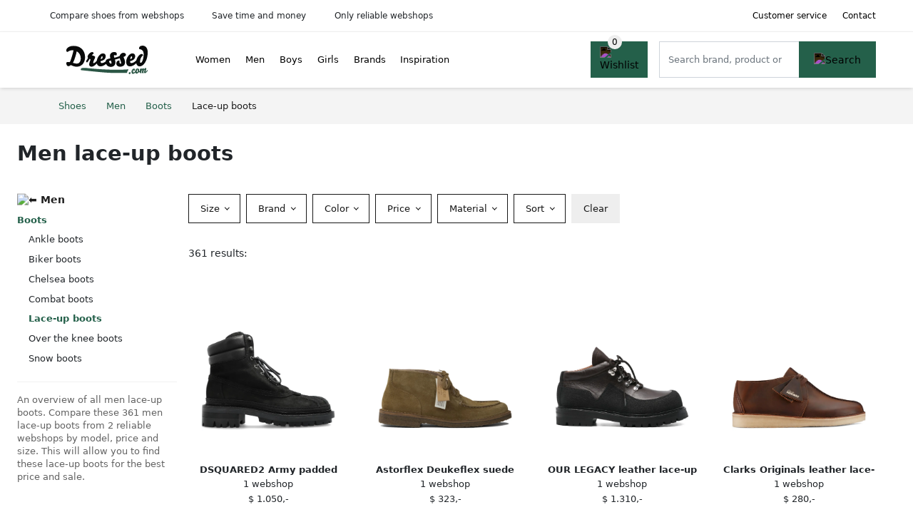

--- FILE ---
content_type: text/html; charset=UTF-8
request_url: https://dressed.com/men/boots/lace-up-boots
body_size: 9089
content:
<!DOCTYPE html>
<html lang="en-US">
<head>
    <meta charset="UTF-8">

    <link rel="dns-prefetch" href="https://www.googletagmanager.com">
    <link rel="dns-prefetch" href="https://www.google-analytics.com">
    <link rel="dns-prefetch" href="https://fonts.gstatic.com">
    <link rel="preload" href="https://wct-2.com/wct.js" as="script">
    <link rel="preconnect" href="https://www.googletagmanager.com">
    <link rel="preconnect" href="https://www.google-analytics.com">

    <meta http-equiv="X-UA-Compatible" content="IE=edge">
    <meta name="viewport" content="width=device-width, initial-scale=1.0, minimum-scale=1.0, maximum-scale=5.0, user-scalable=yes">
    <title>Buy men lace-up boots online? Compare on Dressed.com</title>
    <meta name="robots" content="index,follow">
    <link rel="icon" href="/favicon.ico">

    
	<meta name="description" content="Find beautiful men lace-up boots on Dressed.com ✓ largest selection ✓ new collection ✓ sale ✓ all types and sizes">
	<link rel="canonical" href="https://dressed.com/men/boots/lace-up-boots">
	<link rel="next" href="https://dressed.com/men/boots/lace-up-boots?p=2">
    <link rel="stylesheet" type="text/css" href="/resources/css/app.css?v=3.1.1" media="all" />
    
    <link rel="stylesheet" href="/resources/css/products.css?v=3.1.1">
        <link rel="dns-prefetch" href="https://www.googletagmanager.com">
        <script>
            (function(w, d, s, l, i) {
                w[l] = w[l] || [];
                w[l].push({
                    'gtm.start': new Date().getTime(),
                    event: 'gtm.js'
                });
                var f = d.getElementsByTagName(s)[0],
                    j = d.createElement(s),
                    dl = l != 'dataLayer' ? '&l=' + l : '';
                j.async = true;
                j.src =
                    'https://www.googletagmanager.com/gtm.js?id=' + i + dl;
                f.parentNode.insertBefore(j, f);
            })(window, document, 'script', 'dataLayer', 'GTM-P78HMLM');
        </script>
    
    <style>
         :root {
            --primary: 36, 96, 74;
            --primary-dark-theme: 106, 166, 144;
            --link-dark-theme: 106, 166, 144;
        }
    </style>

    

    <script type="text/javascript">
        (function(w, c, t, u) {
            w._wct = w._wct || {};
            w._wct = u;
            var s = c.createElement(t);
            s.type = 'text/javascript';
            s.async = true;
            s.src = 'https://wct-2.com/wct.js';
            var r = c.getElementsByTagName(t)[0];
            r.parentNode.insertBefore(s, r);
        }(window, document, 'script', {
            'uid': 'cVaViC',
            'google_tracking_id': 'UA-236021235-1',
            'proxy': 'https://wct-2.com'
        }));
    </script>

    <meta property="og:title" content="Buy men lace-up boots online? Compare on Dressed.com" />
    <meta property="og:description" content="Find beautiful men lace-up boots on Dressed.com ✓ largest…" />
        <meta property="og:site_name" content="Dressed.com" />
    <meta property="og:url" content="https://dressed.com/men/boots/lace-up-boots" />

    <meta name="fo-verify" content="fd7cd90e-cacb-4fde-b53e-569567a723d5">
    <base href="https://dressed.com/">
</head>

<body class="v3 site-dressed page-menbootslace-up-boots ">
    <noscript><iframe src="https://www.googletagmanager.com/ns.html?id=GTM-P78HMLM" height="0" width="0" style="display:none;visibility:hidden"></iframe></noscript>    <div class="navbar d-none d-lg-flex navbar-expand-lg" id="navbar-top">
        <div class="container-fluid">
            <ul class="navbar-nav ul-checks">
                
                                <li class="nav-item">Compare shoes from webshops</li>
                                <li class="nav-item">Save time and money</li>
                                <li class="nav-item">Only reliable webshops</li>            </ul>
            <ul class="navbar-nav ms-auto">
                <li class="nav-item"><a rel="nofollow" class="nav-link" href="/customer-service">Customer service</a></li>
                <li class="nav-item"><a rel="nofollow" class="nav-link" href="/customer-service/contact">Contact</a></li>
                            </ul>
        </div>
    </div>

    <nav class="navbar navbar-expand-lg navbar-light" id="navbar-main">
        <div class="container-fluid">
            <button id="menu-toggler" class="navbar-toggler" type="button" aria-label="Toggle navigation">
                <span class="navbar-toggler-icon"></span>
            </button>
            <a class="navbar-brand" href="https://dressed.com/">
                <img src="/resources/img/dressed-com-logo.svg" alt="Dressed.com" class="img-fluid" width="196px" height="30px">            </a>
                            <span class="btn btn-primary me-3 btn-wishlist mobile" data-route="/wishlist" title="Wishlist">
                    <img src="/resources/img/fas/heart.svg" alt="Wishlist" class="icon invert">
                </span>
                        <div class="collapse navbar-collapse" id="navbar-menu">
                <ul class="navbar-nav me-auto my-2 my-lg-0 navbar-nav-scroll">
                    <li class="nav-item dropdown"><a class="nav-link" href="/women" >Women</a>            <button class="nav-link dropdown-toggle btn btn-light" role="button" data-bs-toggle="dropdown" aria-expanded="false">
                <img src="/resources/img/far/chevron-down.svg" alt="⬇️" class="icon">
            </button>

                            <ul id="dropdown-gender5" class="dropdown-menu full-width-dropdown p-0">
                    <div class="container d-flex d-md-block h-100">
                        <ul style="columns: 4;">
                            <li><a href="women/ballerina-shoes">Ballerina shoes</a></li><li><a href="women/boat-shoes">Boat shoes</a></li><li><a href="women/boots">Boots</a></li><li><a href="women/casual-shoes">Casual shoes</a></li><li><a href="women/clogs">Clogs</a></li><li><a href="women/dress-shoes">Dress shoes</a></li><li><a href="women/espadrilles">Espadrilles</a></li><li><a href="women/heels">Heels</a></li><li><a href="women/hiking-shoes">Hiking shoes</a></li><li><a href="women/lace-up-shoes">Lace up shoes</a></li><li><a href="women/loafers">Loafers</a></li><li><a href="women/moccasins">Moccasins</a></li><li><a href="women/mules">Mules</a></li><li><a href="women/platform-shoes">Platform shoes</a></li><li><a href="women/pumps">Pumps</a></li><li><a href="women/ridge-flex-shoes">Ridge flex shoes</a></li><li><a href="women/sandals">Sandals</a></li><li><a href="women/slip-on-shoes">Slip-on shoes</a></li><li><a href="women/slippers">Slippers</a></li><li><a href="women/sneakers">Sneakers</a></li><li><a href="women/toe-flat-shoes">Toe flat shoes</a></li><li><a href="women/water-shoes">Water shoes</a></li><li><a href="women/work-shoes">Work shoes</a></li>                        </ul>
                    </div>
                </ul>
                </li><li class="nav-item dropdown"><a class="nav-link" href="/men" >Men</a>            <button class="nav-link dropdown-toggle btn btn-light" role="button" data-bs-toggle="dropdown" aria-expanded="false">
                <img src="/resources/img/far/chevron-down.svg" alt="⬇️" class="icon">
            </button>

                            <ul id="dropdown-gender6" class="dropdown-menu full-width-dropdown p-0">
                    <div class="container d-flex d-md-block h-100">
                        <ul style="columns: 4;">
                            <li><a href="men/boat-shoes">Boat shoes</a></li><li><a href="men/boots">Boots</a></li><li><a href="men/casual-shoes">Casual shoes</a></li><li><a href="men/dress-shoes">Dress shoes</a></li><li><a href="men/espadrilles">Espadrilles</a></li><li><a href="men/hiking-shoes">Hiking shoes</a></li><li><a href="men/lace-up-shoes">Lace up shoes</a></li><li><a href="men/loafers">Loafers</a></li><li><a href="men/moccasins">Moccasins</a></li><li><a href="men/ridge-flex-shoes">Ridge flex shoes</a></li><li><a href="men/sandals">Sandals</a></li><li><a href="men/slip-on-shoes">Slip-on shoes</a></li><li><a href="men/slippers">Slippers</a></li><li><a href="men/sneakers">Sneakers</a></li><li><a href="men/water-shoes">Water shoes</a></li><li><a href="men/work-shoes">Work shoes</a></li>                        </ul>
                    </div>
                </ul>
                </li><li class="nav-item dropdown"><a class="nav-link" href="/boys" >Boys</a>            <button class="nav-link dropdown-toggle btn btn-light" role="button" data-bs-toggle="dropdown" aria-expanded="false">
                <img src="/resources/img/far/chevron-down.svg" alt="⬇️" class="icon">
            </button>

                            <ul id="dropdown-gender7" class="dropdown-menu full-width-dropdown p-0">
                    <div class="container d-flex d-md-block h-100">
                        <ul style="columns: 4;">
                            <li><a href="boys/boat-shoes">Boat shoes</a></li><li><a href="boys/crib-shoes">Crib shoes</a></li><li><a href="boys/espadrilles">Espadrilles</a></li><li><a href="boys/lace-up-shoes">Lace up shoes</a></li><li><a href="boys/pre-walkers">Pre-walkers</a></li><li><a href="boys/sandals">Sandals</a></li><li><a href="boys/slippers">Slippers</a></li><li><a href="boys/sneakers">Sneakers</a></li><li><a href="boys/water-shoes">Water shoes</a></li>                        </ul>
                    </div>
                </ul>
                </li><li class="nav-item dropdown"><a class="nav-link" href="/girls" >Girls</a>            <button class="nav-link dropdown-toggle btn btn-light" role="button" data-bs-toggle="dropdown" aria-expanded="false">
                <img src="/resources/img/far/chevron-down.svg" alt="⬇️" class="icon">
            </button>

                            <ul id="dropdown-gender8" class="dropdown-menu full-width-dropdown p-0">
                    <div class="container d-flex d-md-block h-100">
                        <ul style="columns: 4;">
                            <li><a href="girls/ballerina-shoes">Ballerina shoes</a></li><li><a href="girls/boat-shoes">Boat shoes</a></li><li><a href="girls/crib-shoes">Crib shoes</a></li><li><a href="girls/espadrilles">Espadrilles</a></li><li><a href="girls/lace-up-shoes">Lace up shoes</a></li><li><a href="girls/platform-shoes">Platform shoes</a></li><li><a href="girls/pre-walkers">Pre-walkers</a></li><li><a href="girls/sandals">Sandals</a></li><li><a href="girls/slippers">Slippers</a></li><li><a href="girls/sneakers">Sneakers</a></li><li><a href="girls/water-shoes">Water shoes</a></li>                        </ul>
                    </div>
                </ul>
                </li><li class="nav-item "><a class="nav-link" href="/brands" >Brands</a></li><li class="nav-item "><a class="nav-link" href="/inspiration" >Inspiration</a></li>                </ul>

                                    <form id="searchbox" class="position-relative d-none d-lg-flex" method="GET" action="/search">
                                                                        <span class="btn btn-primary me-3 btn-wishlist" data-route="/wishlist" title="Wishlist">
                            <img src="/resources/img/fas/heart.svg" alt="Wishlist" class="icon invert">
                        </span>
                        <div class="input-group input-group-border">
                                                        <input class="form-control main-search" type="search" name="q" autocomplete="off" placeholder="Search brand, product or keyword.." aria-label="Search" value="">
                            <button class="btn btn-primary" type="submit"><img src="/resources/img/fas/search.svg" alt="Search" class="icon invert"></button>
                        </div>
                    </form>
                            </div>

        </div>
        <div id="navbar-full" class="container-fluid"></div>
    </nav>

    <form id="menu-searchbar" class="position-relative d-block d-lg-none p-2" method="GET" action="/search">
        <div class="input-group mt-1">
            <input class="form-control main-search" type="search" name="q" autocomplete="off" placeholder="Search brand, product or keyword.." aria-label="Search" value="">
            <button class="btn btn-primary" type="submit"><img src="/resources/img/fas/search.svg" alt="Search" class="icon invert"></button>
        </div>
    </form><section class="section-breadcrumb">
    <div class="container">
        <nav aria-label="breadcrumb">
            <ol class="breadcrumb" itemscope itemtype="http://schema.org/BreadcrumbList">
                <li itemprop="itemListElement" itemscope itemtype="http://schema.org/ListItem" class="breadcrumb-item"><a itemprop="item" href="/"><span itemprop="name">Shoes</span><meta itemprop="position" content="1"></a></li>
<li itemprop="itemListElement" itemscope itemtype="http://schema.org/ListItem" class="breadcrumb-item"><a itemprop="item" href="/men"><span itemprop="name">Men</span><meta itemprop="position" content="2"></a></li>
<li itemprop="itemListElement" itemscope itemtype="http://schema.org/ListItem" class="breadcrumb-item"><a itemprop="item" href="/men/boots"><span itemprop="name">Boots</span><meta itemprop="position" content="3"></a></li>
<li itemprop="itemListElement" itemscope itemtype="http://schema.org/ListItem" class="breadcrumb-item active"><span itemprop="name">Lace-up boots</span><meta itemprop="position" content="4"></li>
            </ol>
        </nav>
    </div>
</section>
<style>
 @media (max-width: 767.98px) {
 body {
 display: grid;
 }

 body .section-breadcrumb {
 order: 1000;
 }

 body footer {
 order: 1001;
 margin-top: 0;
 }
 }

 .button-container {
 position: fixed;
 bottom: 20px;
 right: 20px;
 z-index: 1000;
 }
</style>

<div class="button-container">
 <span class="btn btn-primary d-none btn-up" title="Omhoog">
 <img src="/resources/img/fas/arrow-up.svg" alt="Pijltje omhoog" class="icon invert ml-2">
 </span>
</div>

<section id="product-list">

 <div id="product-list-title">
 <div class="row align-items-center">
 <div class="col-12 d-flex d-md-none mb-3">
 <a class="btn btn-light" title="Men boots" href="/men/boots" ><img class="icon" src="/resources/img/fas/arrow-left.svg" alt="⬅️" title="Previous"></a> <button type="button" class="btn btn-outline-dark ms-auto me-1 btn-filter-reset-all">Clear filters</button>
 <button type="button" class="btn btn-outline-primary btn-filter-bar">All filters</button>
 </div>
 <div class="col-12 col-md-auto">
 <h1>Men lace-up boots</h1>
 </div>
 </div>
 </div>

 <div id="product-list-intro">
 <div id="intro-text"></div>
 <button type="button" class="btn btn-sm btn-link p-0 mb-3" id="read-more">Read more</button>
 </div>

 <div id="product-list-sidebar">
 <div class="h6 mb-2">
 <a class="text-dark" title="Men" href="/men" ><img class="icon icon-up-1" src="/resources/img/fas/chevron-left.svg" alt="⬅️" title="Previous"> Men</a> </div>
 <ul class="sidebar-filter">
 <li class="active"><a title="Men boots" href="/men/boots" >Boots</a></li><li><ul><li><a title="Men ankle boots" href="/men/boots/ankle-boots" >Ankle boots</a></li><li><a title="Men biker boots" href="/men/boots/biker-boots" >Biker boots</a></li><li><a title="Men chelsea boots" href="/men/boots/chelsea-boots" >Chelsea boots</a></li><li><a title="Men combat boots" href="/men/boots/combat-boots" >Combat boots</a></li><li class="active"><span data-open-url="/men/boots" >Lace-up boots</span></li><li><span data-open-url="/men/boots/over-the-knee-boots" >Over the knee boots</span></li><li><a title="Men snow boots" href="/men/boots/snow-boots" >Snow boots</a></li></li></ul> </ul>

 <div class="my-2">
 <hr>
 <p style="color: #626262; line-height: 140%; font-size: .9em;">
 An overview of all men lace-up boots. Compare these 361 men lace-up boots from 2 reliable webshops by model, price and size. This will allow you to find these lace-up boots for the best price and sale. </p>
 </div>

 </div>

 <div id="product-list-filters">
 <div id="quick-filters" class="mb-3">
 <a class="btn btn-light me-2 " title="Men ankle boots" href="/men/boots/ankle-boots" >Ankle boots</a><a class="btn btn-light me-2 " title="Men biker boots" href="/men/boots/biker-boots" >Biker boots</a><a class="btn btn-light me-2 " title="Men chelsea boots" href="/men/boots/chelsea-boots" >Chelsea boots</a><a class="btn btn-light me-2 " title="Men combat boots" href="/men/boots/combat-boots" >Combat boots</a><span class="btn btn-light me-2 disabled" data-open-url="/men/boots" >Lace-up boots</span><span class="btn btn-light me-2 " data-open-url="/men/boots/over-the-knee-boots" >Over the knee boots</span><a class="btn btn-light me-2 " title="Men snow boots" href="/men/boots/snow-boots" >Snow boots</a> </div>
 
 <div class="row filter-bar g-2 mb-3">
 <div class="col-12 filter-top-bar">
 <div class="row">
 <div class="col-auto">
 <button type="button" class="btn btn-outline-dark btn-filter-bar"><img class="icon" src="/resources/img/fas/arrow-left.svg" alt="⬅️"></button>
 </div>
 <div class="col">
 Filter </div>
 </div>
 </div>
 <input type="hidden" name="q" value=""><input type="hidden" name="master_category" value=""><input type="hidden" name="categories[]" value="boots"><input type="hidden" name="sub_categories[]" value="lace-up-boots"><input type="hidden" name="genders[]" value="men"> <div class="col-auto">
 <div class="dropdown dropdown-sizes" data-type="sizes">
 <button class="btn btn-outline-dark dropdown-toggle" type="button" data-bs-toggle="dropdown" aria-expanded="false">
 Size <span class="dropdown-count"></span>
 </button>
 <div class="dropdown-menu">
 <ul class="dropdown-menu-items row g-2">
 <li class="col"><span class="btn btn-size btn-outline-dark" data-filter="1" data-open-url="/men/boots/lace-up-boots?sizes=" >1</span></li><li class="col"><span class="btn btn-size btn-outline-dark" data-filter="2" data-open-url="/men/boots/lace-up-boots?sizes=" >2</span></li><li class="col"><span class="btn btn-size btn-outline-dark" data-filter="3" data-open-url="/men/boots/lace-up-boots?sizes=" >3</span></li><li class="col"><span class="btn btn-size btn-outline-dark" data-filter="3.5" data-open-url="/men/boots/lace-up-boots?sizes=" >3.5</span></li><li class="col"><span class="btn btn-size btn-outline-dark" data-filter="4" data-open-url="/men/boots/lace-up-boots?sizes=" >4</span></li><li class="col"><span class="btn btn-size btn-outline-dark" data-filter="4.5" data-open-url="/men/boots/lace-up-boots?sizes=" >4.5</span></li><li class="col"><span class="btn btn-size btn-outline-dark" data-filter="5" data-open-url="/men/boots/lace-up-boots?sizes=" >5</span></li><li class="col"><span class="btn btn-size btn-outline-dark" data-filter="5.5" data-open-url="/men/boots/lace-up-boots?sizes=" >5.5</span></li><li class="col"><span class="btn btn-size btn-outline-dark" data-filter="6" data-open-url="/men/boots/lace-up-boots?sizes=" >6</span></li><li class="col"><span class="btn btn-size btn-outline-dark" data-filter="6.5" data-open-url="/men/boots/lace-up-boots?sizes=" >6.5</span></li><li class="col"><span class="btn btn-size btn-outline-dark" data-filter="7" data-open-url="/men/boots/lace-up-boots?sizes=" >7</span></li><li class="col"><span class="btn btn-size btn-outline-dark" data-filter="7.5" data-open-url="/men/boots/lace-up-boots?sizes=" >7.5</span></li><li class="col"><span class="btn btn-size btn-outline-dark" data-filter="8" data-open-url="/men/boots/lace-up-boots?sizes=" >8</span></li><li class="col"><span class="btn btn-size btn-outline-dark" data-filter="8.5" data-open-url="/men/boots/lace-up-boots?sizes=" >8.5</span></li><li class="col"><span class="btn btn-size btn-outline-dark" data-filter="9" data-open-url="/men/boots/lace-up-boots?sizes=" >9</span></li><li class="col"><span class="btn btn-size btn-outline-dark" data-filter="9.5" data-open-url="/men/boots/lace-up-boots?sizes=" >9.5</span></li><li class="col"><span class="btn btn-size btn-outline-dark" data-filter="10" data-open-url="/men/boots/lace-up-boots?sizes=" >10</span></li><li class="col"><span class="btn btn-size btn-outline-dark" data-filter="10.5" data-open-url="/men/boots/lace-up-boots?sizes=" >10.5</span></li><li class="col"><span class="btn btn-size btn-outline-dark" data-filter="11" data-open-url="/men/boots/lace-up-boots?sizes=" >11</span></li><li class="col"><span class="btn btn-size btn-outline-dark" data-filter="11.5" data-open-url="/men/boots/lace-up-boots?sizes=" >11.5</span></li><li class="col"><span class="btn btn-size btn-outline-dark" data-filter="12" data-open-url="/men/boots/lace-up-boots?sizes=" >12</span></li><li class="col"><span class="btn btn-size btn-outline-dark" data-filter="13" data-open-url="/men/boots/lace-up-boots?sizes=" >13</span></li><li class="col"><span class="btn btn-size btn-outline-dark" data-filter="14" data-open-url="/men/boots/lace-up-boots?sizes=" >14</span></li> </ul>
 <div class="btn-group d-flex">
 <button type="button" class="btn btn-light btn-filter-reset">Clear</button>
 <button type="button" class="btn btn-primary btn-filter-apply">Save <span class="apply-count">361</span></button>
 </div>
 </div>
 </div>
 </div>
 <div class="col-auto">
 <div class="dropdown dropdown-brands" data-type="brands">
 <button class="btn btn-outline-dark dropdown-toggle" type="button" data-bs-toggle="dropdown" aria-expanded="false">
 Brand <span class="dropdown-count"></span>
 </button>
 <div class="dropdown-menu">
 <div class="brand-search-group">
 <label class="input-group input-group-border">
 <input class="form-control brands-input" placeholder="Search brand">
 <span class="input-group-text"><img src="/resources/img/fas/search.svg" alt="Search" class="icon"></span>
 </label>
 </div>
 <ul class="dropdown-menu-items">
 <li><span data-filter="adidas" class="dropdown-item" data-open-url="/men/adidas/boots/lace-up-boots" ><span>Adidas</span> <span>1</span></span></li><li><span data-filter="alexander-mcqueen" class="dropdown-item" data-open-url="/men/alexander-mcqueen/boots/lace-up-boots" ><span>Alexander McQueen</span> <span>5</span></span></li><li><span data-filter="ann-demeulemeester" class="dropdown-item" data-open-url="/men/ann-demeulemeester/boots/lace-up-boots" ><span>Ann Demeulemeester</span> <span>2</span></span></li><li><span data-filter="balenciaga" class="dropdown-item" data-open-url="/men/balenciaga/boots/lace-up-boots" ><span>Balenciaga</span> <span>2</span></span></li><li><span data-filter="bally" class="dropdown-item" data-open-url="/men/bally/boots/lace-up-boots" ><span>Bally</span> <span>1</span></span></li><li><span data-filter="birkenstock" class="dropdown-item" data-open-url="/men/birkenstock/boots/lace-up-boots" ><span>BIRKENSTOCK</span> <span>2</span></span></li><li><span data-filter="bottega-veneta" class="dropdown-item" data-open-url="/men/bottega-veneta/boots/lace-up-boots" ><a href="/men/bottega-veneta/boots/lace-up-boots" title="BOTTEGA VENETA men lace-up boots">BOTTEGA VENETA</a> <span>11</span></span></li><li><span data-filter="brunello-cucinelli" class="dropdown-item" data-open-url="/men/brunello-cucinelli/boots/lace-up-boots" ><span>Brunello Cucinelli</span> <span>2</span></span></li><li><span data-filter="burberry" class="dropdown-item" data-open-url="/men/burberry/boots/lace-up-boots" ><span>Burberry</span> <span>2</span></span></li><li><span data-filter="calvin-klein" class="dropdown-item" data-open-url="/men/calvin-klein/boots/lace-up-boots" ><span>Calvin Klein</span> <span>2</span></span></li><li><span data-filter="camper" class="dropdown-item" data-open-url="/men/camper/boots/lace-up-boots" ><a href="/men/camper/boots/lace-up-boots" title="Camper men lace-up boots">Camper</a> <span>10</span></span></li><li><span data-filter="camperlab" class="dropdown-item" data-open-url="/men/camperlab/boots/lace-up-boots" ><span>CamperLab</span> <span>3</span></span></li><li><span data-filter="churchs" class="dropdown-item" data-open-url="/men/churchs/boots/lace-up-boots" ><span>Church's</span> <span>2</span></span></li><li><span data-filter="clarks" class="dropdown-item" data-open-url="/men/clarks/boots/lace-up-boots" ><a href="/men/clarks/boots/lace-up-boots" title="Clarks men lace-up boots">Clarks</a> <span>20</span></span></li><li><span data-filter="converse" class="dropdown-item" data-open-url="/men/converse/boots/lace-up-boots" ><span>Converse</span> <span>2</span></span></li><li><span data-filter="diemme" class="dropdown-item" data-open-url="/men/diemme/boots/lace-up-boots" ><span>Diemme</span> <span>2</span></span></li><li><span data-filter="diesel" class="dropdown-item" data-open-url="/men/diesel/boots/lace-up-boots" ><span>Diesel</span> <span>2</span></span></li><li><span data-filter="dolce-and-gabbana" class="dropdown-item" data-open-url="/men/dolce-and-gabbana/boots/lace-up-boots" ><span>Dolce and Gabbana</span> <span>2</span></span></li><li><span data-filter="doucals" class="dropdown-item" data-open-url="/men/doucals/boots/lace-up-boots" ><span>Doucal's</span> <span>5</span></span></li><li><span data-filter="dr-martens" class="dropdown-item" data-open-url="/men/dr-martens/boots/lace-up-boots" ><a href="/men/dr-martens/boots/lace-up-boots" title="Dr. Martens men lace-up boots">Dr. Martens</a> <span>16</span></span></li><li><span data-filter="etro" class="dropdown-item" data-open-url="/men/etro/boots/lace-up-boots" ><span>ETRO</span> <span>2</span></span></li><li><span data-filter="eytys" class="dropdown-item" data-open-url="/men/eytys/boots/lace-up-boots" ><span>Eytys</span> <span>4</span></span></li><li><span data-filter="ferragamo" class="dropdown-item" data-open-url="/men/ferragamo/boots/lace-up-boots" ><span>Ferragamo</span> <span>3</span></span></li><li><span data-filter="geox" class="dropdown-item" data-open-url="/men/geox/boots/lace-up-boots" ><a href="/men/geox/boots/lace-up-boots" title="Geox men lace-up boots">Geox</a> <span>18</span></span></li><li><span data-filter="giuseppe-zanotti" class="dropdown-item" data-open-url="/men/giuseppe-zanotti/boots/lace-up-boots" ><span>Giuseppe Zanotti</span> <span>6</span></span></li><li><span data-filter="gucci" class="dropdown-item" data-open-url="/men/gucci/boots/lace-up-boots" ><span>Gucci</span> <span>1</span></span></li><li><span data-filter="guidi" class="dropdown-item" data-open-url="/men/guidi/boots/lace-up-boots" ><span>Guidi</span> <span>2</span></span></li><li><span data-filter="jil-sander" class="dropdown-item" data-open-url="/men/jil-sander/boots/lace-up-boots" ><span>Jil Sander</span> <span>2</span></span></li><li><span data-filter="kenzo" class="dropdown-item" data-open-url="/men/kenzo/boots/lace-up-boots" ><span>Kenzo</span> <span>3</span></span></li><li><span data-filter="maison-margiela" class="dropdown-item" data-open-url="/men/maison-margiela/boots/lace-up-boots" ><span>Maison Margiela</span> <span>4</span></span></li><li><span data-filter="marsell" class="dropdown-item" data-open-url="/men/marsell/boots/lace-up-boots" ><a href="/men/marsell/boots/lace-up-boots" title="Marsèll men lace-up boots">Marsèll</a> <span>16</span></span></li><li><span data-filter="moon-boot" class="dropdown-item" data-open-url="/men/moon-boot/boots/lace-up-boots" ><span>Moon Boot</span> <span>7</span></span></li><li><span data-filter="moschino" class="dropdown-item" data-open-url="/men/moschino/boots/lace-up-boots" ><span>Moschino</span> <span>2</span></span></li><li><span data-filter="officine-creative" class="dropdown-item" data-open-url="/men/officine-creative/boots/lace-up-boots" ><a href="/men/officine-creative/boots/lace-up-boots" title="Officine Creative men lace-up boots">Officine Creative</a> <span>12</span></span></li><li><span data-filter="our-legacy" class="dropdown-item" data-open-url="/men/our-legacy/boots/lace-up-boots" ><span>Our Legacy</span> <span>2</span></span></li><li><span data-filter="philipp-plein" class="dropdown-item" data-open-url="/men/philipp-plein/boots/lace-up-boots" ><span>Philipp Plein</span> <span>1</span></span></li><li><span data-filter="premiata" class="dropdown-item" data-open-url="/men/premiata/boots/lace-up-boots" ><span>Premiata</span> <span>3</span></span></li><li><span data-filter="ralph-lauren" class="dropdown-item" data-open-url="/men/ralph-lauren/boots/lace-up-boots" ><span>Ralph Lauren</span> <span>6</span></span></li><li><span data-filter="roa" class="dropdown-item" data-open-url="/men/roa/boots/lace-up-boots" ><span>ROA</span> <span>2</span></span></li><li><span data-filter="santoni" class="dropdown-item" data-open-url="/men/santoni/boots/lace-up-boots" ><span>Santoni</span> <span>4</span></span></li><li><span data-filter="scarosso" class="dropdown-item" data-open-url="/men/scarosso/boots/lace-up-boots" ><a href="/men/scarosso/boots/lace-up-boots" title="Scarosso men lace-up boots">Scarosso</a> <span>9</span></span></li><li><span data-filter="teva" class="dropdown-item" data-open-url="/men/teva/boots/lace-up-boots" ><span>Teva</span> <span>2</span></span></li><li><span data-filter="timberland" class="dropdown-item" data-open-url="/men/timberland/boots/lace-up-boots" ><a href="/men/timberland/boots/lace-up-boots" title="Timberland men lace-up boots">Timberland</a> <span>17</span></span></li><li><span data-filter="tods" class="dropdown-item" data-open-url="/men/tods/boots/lace-up-boots" ><span>Tod's</span> <span>4</span></span></li><li><span data-filter="tommy-jeans" class="dropdown-item" data-open-url="/men/tommy-jeans/boots/lace-up-boots" ><span>Tommy jeans</span> <span>4</span></span></li><li><span data-filter="ugg" class="dropdown-item" data-open-url="/men/ugg/boots/lace-up-boots" ><span>UGG</span> <span>6</span></span></li><li><span data-filter="valentino-garavani" class="dropdown-item" data-open-url="/men/valentino-garavani/boots/lace-up-boots" ><span>Valentino Garavani</span> <span>2</span></span></li><li><span data-filter="vans" class="dropdown-item" data-open-url="/men/vans/boots/lace-up-boots" ><span>Vans</span> <span>1</span></span></li><li><span data-filter="versace" class="dropdown-item" data-open-url="/men/versace/boots/lace-up-boots" ><span>Versace</span> <span>1</span></span></li><li><span data-filter="visvim" class="dropdown-item" data-open-url="/men/visvim/boots/lace-up-boots" ><span>Visvim</span> <span>2</span></span></li> </ul>
 <button type="button" class="btn btn-link btn-show-all-brands w-100">View all brands</button>
 <div class="btn-group d-flex">
 <button type="button" class="btn btn-light btn-filter-reset">Clear</button>
 <button type="button" class="btn btn-primary btn-filter-apply">Save <span class="apply-count">361</span></button>
 </div>
 </div>
 </div>
 </div>
 <div class="col-auto">
 <div class="dropdown dropdown-colors" data-type="colors">
 <button class="btn btn-outline-dark dropdown-toggle" type="button" data-bs-toggle="dropdown" aria-expanded="false">
 Color <span class="dropdown-count"></span>
 </button>
 <div class="dropdown-menu">
 <ul class="dropdown-menu-items row g-2">
 <li class="col-6 color-zwart"><div class="color-inside"><a data-filter="zwart" data-name="Black" class="" title="Black men lace-up boots" href="/men/boots/lace-up-boots?color=black" >
 <div style="background: #000000;">
 <img src="/resources/img/fas/check.svg" alt="✅" class="icon invert"> 
 </div>
 <span>Black men lace-up boots</span>
 </a></div></li><li class="col-6 color-bruin"><div class="color-inside"><a data-filter="bruin" data-name="Brown" class="" title="Brown men lace-up boots" href="/men/boots/lace-up-boots?color=brown" >
 <div style="background: #663300;">
 <img src="/resources/img/fas/check.svg" alt="✅" class="icon invert"> 
 </div>
 <span>Brown men lace-up boots</span>
 </a></div></li><li class="col-6 color-groen"><div class="color-inside"><a data-filter="groen" data-name="Green" class="" title="Green men lace-up boots" href="/men/boots/lace-up-boots?color=green" >
 <div style="background: #77cc33;">
 <img src="/resources/img/fas/check.svg" alt="✅" class="icon invert"> 
 </div>
 <span>Green men lace-up boots</span>
 </a></div></li><li class="col-6 color-blauw"><div class="color-inside"><a data-filter="blauw" data-name="Blue" class="" title="Blue men lace-up boots" href="/men/boots/lace-up-boots?color=blue" >
 <div style="background: #0066cc;">
 <img src="/resources/img/fas/check.svg" alt="✅" class="icon invert"> 
 </div>
 <span>Blue men lace-up boots</span>
 </a></div></li><li class="col-6 color-grijs"><div class="color-inside"><a data-filter="grijs" data-name="Gray" class="" title="Gray men lace-up boots" href="/men/boots/lace-up-boots?color=gray" >
 <div style="background: #999999;">
 <img src="/resources/img/fas/check.svg" alt="✅" class="icon invert"> 
 </div>
 <span>Gray men lace-up boots</span>
 </a></div></li><li class="col-6 color-wit"><div class="color-inside"><span data-filter="wit" data-name="White" class="" data-open-url="/men/boots/lace-up-boots?color=white" >
 <div style="background: #ffffff;">
 <img src="/resources/img/fas/check.svg" alt="✅" class="icon "> 
 </div>
 <span>White men lace-up boots</span>
 </span></div></li><li class="col-6 color-rood"><div class="color-inside"><span data-filter="rood" data-name="Red" class="" data-open-url="/men/boots/lace-up-boots?color=red" >
 <div style="background: #cc3333;">
 <img src="/resources/img/fas/check.svg" alt="✅" class="icon invert"> 
 </div>
 <span>Red men lace-up boots</span>
 </span></div></li><li class="col-6 color-paars"><div class="color-inside"><span data-filter="paars" data-name="Purple" class="" data-open-url="/men/boots/lace-up-boots?color=purple" >
 <div style="background: #993399;">
 <img src="/resources/img/fas/check.svg" alt="✅" class="icon invert"> 
 </div>
 <span>Purple men lace-up boots</span>
 </span></div></li><li class="col-6 color-oranje"><div class="color-inside"><span data-filter="oranje" data-name="Orange" class="" data-open-url="/men/boots/lace-up-boots?color=orange" >
 <div style="background: #ff6600;">
 <img src="/resources/img/fas/check.svg" alt="✅" class="icon invert"> 
 </div>
 <span>Orange men lace-up boots</span>
 </span></div></li><li class="col-6 color-roze"><div class="color-inside"><span data-filter="roze" data-name="Pink" class="" data-open-url="/men/boots/lace-up-boots?color=pink" >
 <div style="background: #ea4c88;">
 <img src="/resources/img/fas/check.svg" alt="✅" class="icon invert"> 
 </div>
 <span>Pink men lace-up boots</span>
 </span></div></li> </ul>
 <div class="btn-group d-flex">
 <button type="button" class="btn btn-light btn-filter-reset">Clear</button>
 <button type="button" class="btn btn-primary btn-filter-apply">Save <span class="apply-count">361</span></button>
 </div>
 </div>
 </div>
 </div>
 <div class="col-auto">
 <div class="dropdown dropdown-prices">
 <button class="btn btn-outline-dark dropdown-toggle" type="button" data-bs-toggle="dropdown" aria-expanded="false">
 Price <span class="dropdown-count"></span>
 </button>
 <div class="dropdown-menu">
 <div class="dropdown-menu-items">
 <div class="price-range" data-min="0" data-max="10000">
 <div class="multi-range">
 <div class="multi-range-bar"></div>
 <button type="button" class="btn-range btn-range-min"></button>
 <button type="button" class="btn-range btn-range-max"></button>
 </div>
 <div class="input-group">
 <span class="input-group-text border">&#36;</span>
 <input type="number" class="form-control price-range-min" name="price_min" step="25" min="0" max="10000" value="0" data-default="0">
 <input type="number" class="form-control price-range-max" name="price_max" step="25" min="0" max="10000" value="10000" data-default="10000">
 </div>
 </div>
 <div class="form-check sale-only">
 <input class="form-check-input" type="checkbox" value="1" name="sale" id="check-sale" >
 <label class="form-check-label" for="check-sale">
 Discounted items only </label>
 </div>
 </div>
 <div class="btn-group d-flex">
 <button type="button" class="btn btn-light btn-filter-reset">Clear</button>
 <button type="button" class="btn btn-primary btn-filter-apply">Save <span class="apply-count">361</span></button>
 </div>
 </div>
 </div>
 </div>
 <div class="col-auto">
 <div class="dropdown dropdown-materials" data-type="materials">
 <button class="btn btn-outline-dark dropdown-toggle" type="button" data-bs-toggle="dropdown" data-bs-offset="0,0" aria-expanded="false">
 Material <span class="dropdown-count"></span>
 </button>
 <div class="dropdown-menu">
 <ul class="dropdown-menu-items">
 <li><span data-filter="canvas" class="dropdown-item" data-open-url="/men/boots/lace-up-boots?materials=canvas" ><span>Canvas</span> <span>5</span></span></li><li><span data-filter="elastisch" class="dropdown-item" data-open-url="/men/boots/lace-up-boots?materials=elastisch" ><span>Elastisch</span> <span>2</span></span></li><li><span data-filter="kasjmier" class="dropdown-item" data-open-url="/men/boots/lace-up-boots?materials=kasjmier" ><span>Kasjmier</span> <span>1</span></span></li><li><span data-filter="katoen" class="dropdown-item" data-open-url="/men/boots/lace-up-boots?materials=katoen" ><span>Katoen</span> <span>8</span></span></li><li><span data-filter="kunststof" class="dropdown-item" data-open-url="/men/boots/lace-up-boots?materials=kunststof" ><span>Kunststof</span> <span>1</span></span></li><li><span data-filter="kurk" class="dropdown-item" data-open-url="/men/boots/lace-up-boots?materials=kurk" ><span>Kurk</span> <span>6</span></span></li><li><span data-filter="leer" class="dropdown-item" data-open-url="/men/boots/lace-up-boots?materials=leer" ><span>Leer</span> <span>270</span></span></li><li><span data-filter="linnen" class="dropdown-item" data-open-url="/men/boots/lace-up-boots?materials=linnen" ><span>Linnen</span> <span>1</span></span></li><li><span data-filter="lyocell" class="dropdown-item" data-open-url="/men/boots/lace-up-boots?materials=lyocell" ><span>Lyocell</span> <span>1</span></span></li><li><span data-filter="mesh" class="dropdown-item" data-open-url="/men/boots/lace-up-boots?materials=mesh" ><span>Mesh</span> <span>5</span></span></li><li><span data-filter="nylon" class="dropdown-item" data-open-url="/men/boots/lace-up-boots?materials=nylon" ><span>Nylon</span> <span>7</span></span></li><li><span data-filter="polyamide" class="dropdown-item" data-open-url="/men/boots/lace-up-boots?materials=polyamide" ><span>Polyamide</span> <span>2</span></span></li><li><span data-filter="polyester" class="dropdown-item" data-open-url="/men/boots/lace-up-boots?materials=polyester" ><span>Polyester</span> <span>31</span></span></li><li><span data-filter="pu" class="dropdown-item" data-open-url="/men/boots/lace-up-boots?materials=pu" ><span>Pu</span> <span>21</span></span></li><li><span data-filter="pvc" class="dropdown-item" data-open-url="/men/boots/lace-up-boots?materials=pvc" ><span>Pvc</span> <span>3</span></span></li><li><span data-filter="rubber" class="dropdown-item" data-open-url="/men/boots/lace-up-boots?materials=rubber" ><span>Rubber</span> <span>262</span></span></li><li><span data-filter="suede" class="dropdown-item" data-open-url="/men/boots/lace-up-boots?materials=suede" ><span>Suede</span> <span>50</span></span></li><li><span data-filter="synthetisch" class="dropdown-item" data-open-url="/men/boots/lace-up-boots?materials=synthetisch" ><span>Synthetisch</span> <span>4</span></span></li><li><span data-filter="textiel" class="dropdown-item" data-open-url="/men/boots/lace-up-boots?materials=textiel" ><span>Textiel</span> <span>7</span></span></li><li><span data-filter="wol" class="dropdown-item" data-open-url="/men/boots/lace-up-boots?materials=wol" ><span>Wol</span> <span>6</span></span></li> </ul>
 <div class="btn-group d-flex">
 <button type="button" class="btn btn-light btn-filter-reset">Clear</button>
 <button type="button" class="btn btn-primary btn-filter-apply">Save <span class="apply-count">361</span></button>
 </div>
 </div>
 </div>
 </div>
 
 
 <div class="col-auto">
 <div class="dropdown dropdown-sort" data-type="sort">
 <button class="btn btn-outline-dark dropdown-toggle" type="button" data-bs-toggle="dropdown" aria-expanded="false">
 Sort <span class="dropdown-count"></span>
 </button>
 <div class="dropdown-menu">
 <ul class="dropdown-menu-items">
 <li><span data-filter="recommended" class="dropdown-item active" data-open-url="/men/boots/lace-up-boots?sort=recommended" >Recommended</span></li><li><span data-filter="price-low" class="dropdown-item" data-open-url="/men/boots/lace-up-boots?sort=price-low" >Lowest price</span></li><li><span data-filter="price-high" class="dropdown-item" data-open-url="/men/boots/lace-up-boots?sort=price-high" >Highest price</span></li><li><span data-filter="discount" class="dropdown-item" data-open-url="/men/boots/lace-up-boots?sort=discount" >Discount</span></li> </ul>
 </div>
 </div>
 </div>

 <div id="btn-actions" class="col-auto">
 <button type="button" class="btn btn-outline-dark btn-filter-reset-all">Clear</button>
 <button type="button" class="btn btn-primary btn-filter-apply btn-filter-apply-all">Show <span class="apply-count">361</span> results</button>
 </div>

 </div>
 </div>

 <div id="product-list-items">

 <div>
 361 results:
 </div>
 
 <div id="product-list-row" class="row g-4">
 <a href="/product/dsquared2-army-lace-up-padded-boots-black-5-336535" class="col-product " data-id="5-336535"><div class="img"><img width="190" height="250" alt="DSQUARED2 Army padded lace-up boots Black" src="https://cdn-images.farfetch-contents.com/31/97/53/22/31975322_61841000_1000.jpg" ></div><span class="p-name">DSQUARED2 Army padded lace-up boots Black</span><span class="p-shops">1 webshop</span><span class="p-price">&#36; 1.050,-</span></a><a href="/product/astorflex-deukeflex-suede-lace-up-boots-brown-5-336367" class="col-product " data-id="5-336367"><div class="img"><img width="190" height="250" alt="Astorflex Deukeflex suede lace-up boots Brown" src="https://cdn-images.farfetch-contents.com/32/05/60/88/32056088_61816427_1000.jpg" ></div><span class="p-name">Astorflex Deukeflex suede lace-up boots Brown</span><span class="p-shops">1 webshop</span><span class="p-price">&#36; 323,-</span></a><a href="/product/our-legacy-leather-lace-up-boots-brown-5-336325" class="col-product " data-id="5-336325"><div class="img"><img width="190" height="250" alt="OUR LEGACY leather lace-up boots Brown" src="https://cdn-images.farfetch-contents.com/29/54/37/24/29543724_61755818_1000.jpg" ></div><span class="p-name">OUR LEGACY leather lace-up boots Brown</span><span class="p-shops">1 webshop</span><span class="p-price">&#36; 1.310,-</span></a><a href="/product/clarks-originals-leather-lace-up-boots-brown-5-336257" class="col-product " data-id="5-336257"><div class="img"><img width="190" height="250" alt="Clarks Originals leather lace-up boots Brown" src="https://cdn-images.farfetch-contents.com/32/03/66/62/32036662_61786647_1000.jpg" ></div><span class="p-name">Clarks Originals leather lace-up boots Brown</span><span class="p-shops">1 webshop</span><span class="p-price">&#36; 280,-</span></a><a href="/product/ugg-neumel-suede-lace-up-boots-obb-obsidian-5-335964" class="col-product " data-id="5-335964"><div class="img"><img width="190" height="250" alt="UGG Neumel suede lace-up boots OBB OBSIDIAN" src="https://cdn-images.farfetch-contents.com/32/02/51/77/32025177_61764238_1000.jpg" ></div><span class="p-name">UGG Neumel suede lace-up boots OBB OBSIDIAN</span><span class="p-shops">1 webshop</span><span class="p-price">&#36; 438,-</span></a><a href="/product/belstaff-butler-leather-lace-up-boots-brown-5-335677" class="col-product " data-id="5-335677"><div class="img"><img width="190" height="250" alt="Belstaff Butler leather lace-up boots Brown" src="https://cdn-images.farfetch-contents.com/32/02/53/86/32025386_61785025_1000.jpg" ></div><span class="p-name">Belstaff Butler leather lace-up boots Brown</span><span class="p-shops">1 webshop</span><span class="p-price">&#36; 826,-</span></a><a href="/product/astorflex-suede-lace-up-boots-brown-5-335429" class="col-product " data-id="5-335429"><div class="img"><img width="190" height="250" alt="Astorflex suede lace-up boots Brown" src="https://cdn-images.farfetch-contents.com/31/81/75/00/31817500_61478508_1000.jpg" loading="lazy"></div><span class="p-name">Astorflex suede lace-up boots Brown</span><span class="p-shops">1 webshop</span><span class="p-price">&#36; 442,-</span></a><a href="/product/astorflex-suede-lace-up-boots-neutrals-5-335479" class="col-product " data-id="5-335479"><div class="img"><img width="190" height="250" alt="Astorflex suede lace-up boots Neutrals" src="https://cdn-images.farfetch-contents.com/31/81/74/99/31817499_61478455_1000.jpg" loading="lazy"></div><span class="p-name">Astorflex suede lace-up boots Neutrals</span><span class="p-shops">1 webshop</span><span class="p-price">&#36; 442,-</span></a><a href="/product/timberland-premium-6-inch-leather-lace-up-boots-black-5-334863" class="col-product " data-id="5-334863"><div class="img"><img width="190" height="250" alt="Timberland Premium 6-Inch leather lace-up boots Black" src="https://cdn-images.farfetch-contents.com/32/00/12/28/32001228_61700603_1000.jpg" loading="lazy"></div><span class="p-name">Timberland Premium 6-Inch leather lace-up boots Black</span><span class="p-shops">1 webshop</span><span class="p-price">&#36; 359,-</span></a><a href="/product/george-cox-monkey-lace-up-boots-black-5-335236" class="col-product " data-id="5-335236"><div class="img"><img width="190" height="250" alt="George Cox Monkey lace-up boots Black" src="https://cdn-images.farfetch-contents.com/31/98/01/04/31980104_61709197_1000.jpg" loading="lazy"></div><span class="p-name">George Cox Monkey lace-up boots Black</span><span class="p-shops">1 webshop</span><span class="p-price">&#36; 792,-</span></a><a href="/product/timberland-padded-collar-lace-up-boots-black-5-334858" class="col-product " data-id="5-334858"><div class="img"><img width="190" height="250" alt="Timberland padded-collar lace-up boots Black" src="https://cdn-images.farfetch-contents.com/32/00/35/34/32003534_61701330_1000.jpg" loading="lazy"></div><span class="p-name">Timberland padded-collar lace-up boots Black</span><span class="p-shops">1 webshop</span><span class="p-price">&#36; 343,-</span></a><a href="/product/timberland-premium-leather-lace-up-boots-brown-5-333977" class="col-product " data-id="5-333977"><div class="img"><img width="190" height="250" alt="Timberland Premium leather lace-up boots Brown" src="https://cdn-images.farfetch-contents.com/31/68/85/71/31688571_61702305_1000.jpg" loading="lazy"></div><span class="p-name">Timberland Premium leather lace-up boots Brown</span><span class="p-shops">1 webshop</span><span class="p-price">&#36; 349,-</span></a><a href="/product/barbour-blaine-suede-lace-up-boots-brown-5-334049" class="col-product " data-id="5-334049"><div class="img"><img width="190" height="250" alt="Barbour Blaine suede lace-up boots Brown" src="https://cdn-images.farfetch-contents.com/31/98/65/19/31986519_61649874_1000.jpg" loading="lazy"></div><span class="p-name">Barbour Blaine suede lace-up boots Brown</span><span class="p-shops">1 webshop</span><span class="p-price">&#36; 297,-</span></a><a href="/product/polo-ralph-lauren-leather-lace-up-boots-brown-5-333255" class="col-product " data-id="5-333255"><div class="img"><img width="190" height="250" alt="Polo Ralph Lauren canvas high-top trainers Black" src="https://cdn-images.farfetch-contents.com/31/92/21/01/31922101_61610726_1000.jpg" loading="lazy"></div><span class="p-name">Polo Ralph Lauren canvas high-top trainers Black</span><span class="p-shops">1 webshop</span><span class="p-price">&#36; 66,-</span></a><a href="/product/inuikii-lace-up-boots-brown-5-333468" class="col-product " data-id="5-333468"><div class="img"><img width="190" height="250" alt="Inuikii lace-up boots Brown" src="https://cdn-images.farfetch-contents.com/31/88/46/42/31884642_61608759_1000.jpg" loading="lazy"></div><span class="p-name">Inuikii lace-up boots Brown</span><span class="p-shops">1 webshop</span><span class="p-price">&#36; 384,-</span></a><a href="/product/inuikii-drawstring-lace-up-boots-black-5-333512" class="col-product " data-id="5-333512"><div class="img"><img width="190" height="250" alt="Inuikii drawstring lace-up boots Black" src="https://cdn-images.farfetch-contents.com/31/88/37/77/31883777_61608111_1000.jpg" loading="lazy"></div><span class="p-name">Inuikii drawstring lace-up boots Black</span><span class="p-shops">1 webshop</span><span class="p-price">&#36; 407,-</span></a><a href="/product/officine-creative-suede-lace-up-boots-black-5-332881" class="col-product " data-id="5-332881"><div class="img"><img width="190" height="250" alt="Officine Creative suede lace-up boots Black" src="https://cdn-images.farfetch-contents.com/31/68/47/21/31684721_61566716_1000.jpg" loading="lazy"></div><span class="p-name">Officine Creative suede lace-up boots Black</span><span class="p-shops">1 webshop</span><span class="p-price">&#36; 705,-</span></a><a href="/product/sorel-caribou-camouflage-lace-up-boots-green-5-332744" class="col-product " data-id="5-332744"><div class="img"><img width="190" height="250" alt="SOREL Caribou camouflage lace-up boots Green" src="https://cdn-images.farfetch-contents.com/31/72/21/72/31722172_61590207_1000.jpg" loading="lazy"></div><span class="p-name">SOREL Caribou camouflage lace-up boots Green</span><span class="p-shops">1 webshop</span><span class="p-price">&#36; 568,-</span></a><a href="/product/officine-creative-suede-lace-up-boots-brown-5-332724" class="col-product " data-id="5-332724"><div class="img"><img width="190" height="250" alt="Officine Creative suede lace-up boots Brown" src="https://cdn-images.farfetch-contents.com/31/68/47/31/31684731_61566492_1000.jpg" loading="lazy"></div><span class="p-name">Officine Creative suede lace-up boots Brown</span><span class="p-shops">1 webshop</span><span class="p-price">&#36; 705,-</span></a><a href="/product/gucci-gg-pattern-lace-up-boots-brown-5-332877" class="col-product " data-id="5-332877"><div class="img"><img width="190" height="250" alt="Gucci GG-pattern lace-up boots Brown" src="https://cdn-images.farfetch-contents.com/31/17/31/55/31173155_61594828_1000.jpg" loading="lazy"></div><span class="p-name">Gucci GG-pattern lace-up boots Brown</span><span class="p-shops">1 webshop</span><span class="p-price">&#36; 1.140,-</span></a><a href="/product/our-legacy-leather-lace-up-boots-black-5-331949" class="col-product " data-id="5-331949"><div class="img"><img width="190" height="250" alt="OUR LEGACY leather lace-up boots Black" src="https://cdn-images.farfetch-contents.com/31/93/12/95/31931295_61562677_1000.jpg" loading="lazy"></div><span class="p-name">OUR LEGACY leather lace-up boots Black</span><span class="p-shops">1 webshop</span><span class="p-price">&#36; 1.074,-</span></a><a href="/product/camper-brutus-lace-up-boots-grey-5-332044" class="col-product " data-id="5-332044"><div class="img"><img width="190" height="250" alt="Camper Brutus lace-up boots Grey" src="https://cdn-images.farfetch-contents.com/31/00/06/96/31000696_60258884_1000.jpg" loading="lazy"></div><span class="p-name">Camper Brutus lace-up boots Grey</span><span class="p-shops">1 webshop</span><span class="p-price">&#36; 235,-</span></a><a href="/product/paraboot-avoriaz-leather-lace-up-boots-brown-5-332334" class="col-product " data-id="5-332334"><div class="img"><img width="190" height="250" alt="Paraboot Avoriaz leather lace-up boots Brown" src="https://cdn-images.farfetch-contents.com/31/91/73/63/31917363_61495352_1000.jpg" loading="lazy"></div><span class="p-name">Paraboot Avoriaz leather lace-up boots Brown</span><span class="p-shops">1 webshop</span><span class="p-price">&#36; 741,-</span></a><a href="/product/paraboot-leather-lace-up-boots-black-5-331954" class="col-product " data-id="5-331954"><div class="img"><img width="190" height="250" alt="Paraboot leather lace-up boots Black" src="https://cdn-images.farfetch-contents.com/31/91/73/59/31917359_61518017_1000.jpg" loading="lazy"></div><span class="p-name">Paraboot leather lace-up boots Black</span><span class="p-shops">1 webshop</span><span class="p-price">&#36; 741,-</span></a><a href="/product/polo-ralph-lauren-deck-100-suede-sneakers-blue-5-331379" class="col-product " data-id="5-331379"><div class="img"><img width="190" height="250" alt="Polo Ralph Lauren Solomon Collegiate hi-tops sneakers White" src="https://cdn-images.farfetch-contents.com/31/91/33/41/31913341_61595246_1000.jpg" loading="lazy"></div><span class="p-name">Polo Ralph Lauren Solomon Collegiate hi-tops sneakers White</span><span class="p-shops">1 webshop</span><span class="p-price">&#36; 59,-</span></a><a href="/product/levis-kyle-flip-flops-black-5-331364" class="col-product " data-id="5-331364"><div class="img"><img width="190" height="250" alt="Levi&#039;s Kyle Sport logo-embossed flip flops Black" src="https://cdn-images.farfetch-contents.com/31/89/85/09/31898509_61567794_1000.jpg" loading="lazy"></div><span class="p-name">Levi&#039;s Kyle Sport logo-embossed flip flops Black</span><span class="p-shops">1 webshop</span><span class="p-price">&#36; 14,-</span></a><a href="/product/geox-ghiacciaio-lace-up-boots-brown-5-330607" class="col-product " data-id="5-330607"><span class="badge bg-primary">20%</span><div class="img"><img width="190" height="250" alt="Geox Ghiacciaio lace-up boots Brown" src="https://cdn-images.farfetch-contents.com/21/27/00/19/21270019_59883801_1000.jpg" loading="lazy"></div><span class="p-name">Geox Ghiacciaio lace-up boots Brown</span><span class="p-shops">1 webshop</span><span class="p-price"><span class="p-price-old">&#36; 355,-</span> &#36; 284,-</span></a><a href="/product/geox-lace-up-boots-brown-5-330737" class="col-product " data-id="5-330737"><span class="badge bg-primary">15%</span><div class="img"><img width="190" height="250" alt="Geox lace-up boots Brown" src="https://cdn-images.farfetch-contents.com/30/38/59/39/30385939_59883858_1000.jpg" loading="lazy"></div><span class="p-name">Geox lace-up boots Brown</span><span class="p-shops">1 webshop</span><span class="p-price"><span class="p-price-old">&#36; 180,-</span> &#36; 153,-</span></a><a href="/product/eleventy-suede-lace-up-boots-brown-5-331043" class="col-product " data-id="5-331043"><div class="img"><img width="190" height="250" alt="Eleventy suede lace-up boots Brown" src="https://cdn-images.farfetch-contents.com/19/69/50/51/19695051_61470819_1000.jpg" loading="lazy"></div><span class="p-name">Eleventy suede lace-up boots Brown</span><span class="p-shops">1 webshop</span><span class="p-price">&#36; 609,-</span></a><a href="/product/timberland-lace-up-boots-brown-5-330587" class="col-product " data-id="5-330587"><div class="img"><img width="190" height="250" alt="Timberland lace-up boots Brown" src="https://cdn-images.farfetch-contents.com/31/75/46/52/31754652_61456463_1000.jpg" loading="lazy"></div><span class="p-name">Timberland lace-up boots Brown</span><span class="p-shops">1 webshop</span><span class="p-price">&#36; 255,-</span></a><a href="/product/bally-lace-up-boots-black-5-329991" class="col-product " data-id="5-329991"><div class="img"><img width="190" height="250" alt="Bally lace-up boots Black" src="https://cdn-images.farfetch-contents.com/31/36/45/82/31364582_61455840_1000.jpg" loading="lazy"></div><span class="p-name">Bally lace-up boots Black</span><span class="p-shops">1 webshop</span><span class="p-price">&#36; 982,-</span></a><a href="/product/camperlab-traktori-frayed-lace-up-boots-brown-5-329669" class="col-product " data-id="5-329669"><div class="img"><img width="190" height="250" alt="CamperLab Traktori frayed lace-up boots Brown" src="https://cdn-images.farfetch-contents.com/31/18/98/55/31189855_61429002_1000.jpg" loading="lazy"></div><span class="p-name">CamperLab Traktori frayed lace-up boots Brown</span><span class="p-shops">1 webshop</span><span class="p-price">&#36; 335,-</span></a><a href="/product/danner-mountain-600-id-suede-lace-up-boots-black-5-329338" class="col-product " data-id="5-329338"><div class="img"><img width="190" height="250" alt="Danner Mountain 600 ID suede lace-up boots Black" src="https://cdn-images.farfetch-contents.com/31/86/83/57/31868357_61425715_1000.jpg" loading="lazy"></div><span class="p-name">Danner Mountain 600 ID suede lace-up boots Black</span><span class="p-shops">1 webshop</span><span class="p-price">&#36; 431,-</span></a><a href="/product/danner-mountain-600-suede-lace-up-boots-brown-5-329486" class="col-product " data-id="5-329486"><div class="img"><img width="190" height="250" alt="Danner Mountain 600 suede lace-up boots Brown" src="https://cdn-images.farfetch-contents.com/31/86/93/21/31869321_61426357_1000.jpg" loading="lazy"></div><span class="p-name">Danner Mountain 600 suede lace-up boots Brown</span><span class="p-shops">1 webshop</span><span class="p-price">&#36; 367,-</span></a><a href="/product/danner-mountain-600-suede-lace-up-boots-black-5-329487" class="col-product " data-id="5-329487"><div class="img"><img width="190" height="250" alt="Danner Mountain 600 suede lace-up boots Black" src="https://cdn-images.farfetch-contents.com/31/86/93/16/31869316_61425065_1000.jpg" loading="lazy"></div><span class="p-name">Danner Mountain 600 suede lace-up boots Black</span><span class="p-shops">1 webshop</span><span class="p-price">&#36; 367,-</span></a><a href="/product/marc-opolo-padded-lace-up-boots-black-5-328242" class="col-product " data-id="5-328242"><span class="badge bg-primary">20%</span><div class="img"><img width="190" height="250" alt="Marc O&#039;Polo padded lace-up boots Black" src="https://cdn-images.farfetch-contents.com/31/54/14/11/31541411_61485839_1000.jpg" loading="lazy"></div><span class="p-name">Marc O&#039;Polo padded lace-up boots Black</span><span class="p-shops">1 webshop</span><span class="p-price"><span class="p-price-old">&#36; 330,-</span> &#36; 264,-</span></a> </div>

 <div class="pagination-wraper" style="margin: 40px 0px 30px;">


 <nav aria-label="Page navigation">
 <ul class="pagination">
 <li class="page-item"><span class="page-link disabled"><img class="icon" src="/resources/img/fas/arrow-left.svg" alt="⬅️"></span></li><li class="page-item"><span class="page-link pagination-info disabled" style="background: white; font-size: 1rem!important;">Page 1 of 10</span></li><li class="page-item"><a class="page-link" title="Men lace-up boots" href="/men/boots/lace-up-boots?p=2" ><img class="icon" src="/resources/img/fas/arrow-right.svg" alt="➡️"></a></li> </ul>
 </nav>
 </div>
 </div>

 <div id="product-list-description">
 <span class="h2">See also</span><div id="side-links" class="row"><a href="/men/boots/biker-boots" class="col-sidelinks">Men biker boots</a><a href="/men/boots/chelsea-boots" class="col-sidelinks">Men chelsea boots</a><a href="/men/boots/combat-boots" class="col-sidelinks">Men combat boots</a><a href="/men/boots/snow-boots" class="col-sidelinks">Men snow boots</a><a href="/men/boots" class="col-sidelinks">Men boots</a><a href="/men" class="col-sidelinks">Men shoes</a><a href="/men/sneakers" class="col-sidelinks">Men sneakers</a></div>
 </div>
</section>

<script>
 window.totalPages = 10;

 window.addEventListener('load', function() {
 const upBtns = document.querySelectorAll('.btn-up');
 const windowHeight = window.innerHeight;

 window.addEventListener('scroll', function() {
 const shouldShowBtns = window.scrollY > windowHeight;

 upBtns.forEach(function(upBtn) {
 upBtn.classList.toggle('d-none', !shouldShowBtns);
 });
 });

 upBtns.forEach(function(upBtn) {
 upBtn.addEventListener('click', function() {
 window.scrollTo({
 top: 0,
 behavior: 'smooth'
 });
 });
 });
 });
</script>
<link rel="stylesheet" href="/resources/css/footer.css?v=3.1.1">

<footer>
    <div class="container py-5">
        <div class="row justify-content-evenly align-items-center">
                            <div class="col-6 col-md-6 col-xl-auto mb-4 mb-md-0">
                    <div class="footer-block information-block">
                        <span class="h6">Popular <a href="/brands">brands</a></span>
                        <ul class="list-unstyled">
                            
                                            <li>
                                                <a href="/nike">
                                                Nike shoes
                                                </a>
                                            </li>
                                        
                                            <li>
                                                <a href="/jordan">
                                                Jordan shoes
                                                </a>
                                            </li>
                                        
                                            <li>
                                                <a href="/adidas">
                                                Adidas shoes
                                                </a>
                                            </li>
                                        
                                            <li>
                                                <a href="/vans">
                                                Vans shoes
                                                </a>
                                            </li>
                                        
                                            <li>
                                                <a href="/moschino">
                                                Moschino shoes
                                                </a>
                                            </li>
                                        
                                            <li>
                                                <a href="/versace">
                                                Versace shoes
                                                </a>
                                            </li>
                                                                </ul>
                    </div>
                </div>
            
            <div class="col-6 col-md-6 col-xl-auto mb-4 mb-md-0">
                <div class="footer-block links-block">
                    <span class="h6">Customer service</span>
                    <ul class="list-unstyled">
                        <li><a href="/customer-service/return-and-exchange">Return & exchange</a></li>
                        <li><a href="/customer-service/shipping-and-delivery">Shipping & delivery</a></li>
                        <li><a href="/customer-service/order-status">Order status</a></li>
                        <li><a href="/customer-service/warranty-and-repair">Warranty & repair</a></li>
                        <li><a href="/customer-service/payment-options">Payment options</a></li>
                        <li><a href="/customer-service/stock-and-availability">Stock & availability</a></li>
                    </ul>
                </div>
            </div>
            <div class="col-6 col-md-6 col-xl-auto mb-4 mb-md-0">
                <div class="footer-block links-block">
                    <span class="h6 mb-15">About us</span>
                    <ul class="list-unstyled">
                        <li><a href="/inspiration">Inspiratie blog</a></li>
                        <li><a href="/customer-service/contact">Contact</a></li>
                        <li><a href="/about-us">About us</a></li>
                        <li><a href="/collaboration">Collaboration</a></li>
                        <li><a href="/about-us#reliable">Reliability</a></li>
                        <li><a href="/privacy">Privacy Policy</a> & <a href="/disclaimer">Disclaimer</a></li>
                    </ul>
                </div>
            </div>
        </div>
    </div>


    <div class="bg-dark text-center py-5">
        <a class="logo" href="https://dressed.com/">
            <img src="/resources/img/dressed-com-logo-inverted.svg" alt="Dressed.com" class="img-fluid" width="196px" height="30px">        </a>
        <div class="copyright">
            © 2026            
        </div>
    </div>
</footer>

<script src="/resources/js/app.js?v=3.1.1"></script>

<script src="/resources/js/search.js?v=3.1.1"></script><script src="/resources/js/product-detail.js?v=3.1.1"></script><script src="/resources/js/product-popup.js?v=3.1.1"></script>
</body>

</html>

--- FILE ---
content_type: text/plain
request_url: https://www.google-analytics.com/j/collect?v=1&_v=j102&a=674506984&t=pageview&_s=1&dl=https%3A%2F%2Fdressed.com%2Fmen%2Fboots%2Flace-up-boots&ul=en-us%40posix&dt=Buy%20men%20lace-up%20boots%20online%3F%20Compare%20on%20Dressed.com&sr=1280x720&vp=1280x720&_u=YEBAAEABAAAAACAAI~&jid=709608526&gjid=1184429449&cid=987802970.1769316580&tid=UA-236021235-1&_gid=801210030.1769316580&_r=1&_slc=1&gtm=45He61m0n81P78HMLMv890538425za200zd890538425&gcd=13l3l3l3l1l1&dma=0&tag_exp=103116026~103200004~104527907~104528500~104684208~104684211~105391253~115938465~115938468~116682876~117041587~117223565&z=1696245768
body_size: -448
content:
2,cG-ZLRVNSLFEH

--- FILE ---
content_type: application/javascript; charset=utf-8
request_url: https://dressed.com/resources/js/product-popup.js?v=3.1.1
body_size: 476
content:
window.productModalBackdrop=document.getElementById("product-modal-backdrop"),window.productModal=document.getElementById("product-modal"),window.activeProductModal=!1,window.closeProductModal=function(){window.activeProductModal=!1,window.productModal.style.display="none",window.productModalBackdrop.style.display="none",window.productModalHistory(),document.body.classList.remove("product-model-scroll"),document.body.classList.remove("product-model-gallery-scroll")},window.showProductModal=function(o){var d=o.split("-"),t=document.querySelector('.col-product[data-id="'.concat(o,'"]'));window.activeProductModal=o,document.body.classList.add("product-model-scroll"),window.productModalHistory({id:o}),productModalBackdrop?productModalBackdrop.style.display="block":(productModalBackdrop=document.createElement("div"),productModalBackdrop.id="product-modal-backdrop",document.body.append(productModalBackdrop),productModalBackdrop.addEventListener("click",(function(){window.closeProductModal()}),{passive:!0})),productModal?productModal.style.display="block":(productModal=document.createElement("div"),productModal.id="product-modal",document.body.append(productModal)),productModal.innerHTML='<button class="btn-close" onclick="closeProductModal();"></button>',null!=t&&void 0!==t&&t.previousElementSibling&&productModal.append(tpl('<button class="btn btn-light btn-prev-product" onclick="showPrevProductModal();"><img class="icon" alt="⬅️" src="/resources/img/fas/chevron-left.svg"></button>')),null!=t&&void 0!==t&&t.nextElementSibling&&productModal.append(tpl('<button class="btn btn-light btn-next-product" onclick="showNextProductModal();"><img class="icon" alt="➡️" src="/resources/img/fas/chevron-right.svg"></button>')),placeholder=document.createElement("div"),productModal.append(placeholder);var e=!document.body.classList.contains("v3")||document.body.classList.contains("new-in-js")?"/new":"";fetch("".concat(e,"/ajax/product?shopid=").concat(d[0],"&itemid=").concat(d[1])).then((function(o){return o.text()})).then((function(d){productModal.append(tpl(d)),window.initProductSlider(),placeholder.remove(),window.registerProductClickEvents(),window.registerSwipeHint(),window.initWishlist(),window.initVoteSystem(),logPageView({popup:o})}))},window.showPrevProductModal=function(){if(window.activeProductModal){var o=document.querySelector('.col-product[data-id="'.concat(window.activeProductModal,'"]'));void 0!==o&&o.previousElementSibling&&window.showProductModal(o.previousElementSibling.dataset.id)}},window.showNextProductModal=function(){if(window.activeProductModal){var o=document.querySelector('.col-product[data-id="'.concat(window.activeProductModal,'"]'));void 0!==o&&o.nextElementSibling&&window.showProductModal(o.nextElementSibling.dataset.id)}},document.addEventListener("keyup",(function(o){window.activeProductModal&&(document.querySelector(".product-sliders.fullscreen")||("Escape"==o.key?window.closeProductModal():"ArrowLeft"==o.key?window.showPrevProductModal():"ArrowRight"==o.key&&window.showNextProductModal()))})),window.productModalHistory=function(){var o=arguments.length>0&&void 0!==arguments[0]?arguments[0]:{},d=new URL(window.location.href),t=d.href;d.searchParams.delete("modal"),void 0!==o.id&&d.searchParams.set("modal",o.id),d.href!=t&&history.pushState({},"",d.href)},window.onpopstate=function(o){var d=new URL(window.location.href).searchParams.get("modal");void 0!==d&&d?window.activeProductModal&&window.activeProductModal==d||window.showProductModal(d):window.activeProductModal&&window.closeProductModal()},document.addEventListener("DOMContentLoaded",(function(){var o=new URL(window.location.href).searchParams.get("modal");void 0!==o&&o&&window.showProductModal(o)})),window.registerProductClickEvents=function(){var o;null===(o=document.querySelectorAll(".col-product"))||void 0===o||o.forEach((function(o){o.classList.contains("pce")||(o.classList.add("pce"),o.addEventListener("click",(function(d){d.ctrlKey||"BUTTON"==d.target.tagName||d.target.closest("button")||(d.preventDefault(),showProductModal(o.dataset.id))})))}))},window.registerProductClickEvents();